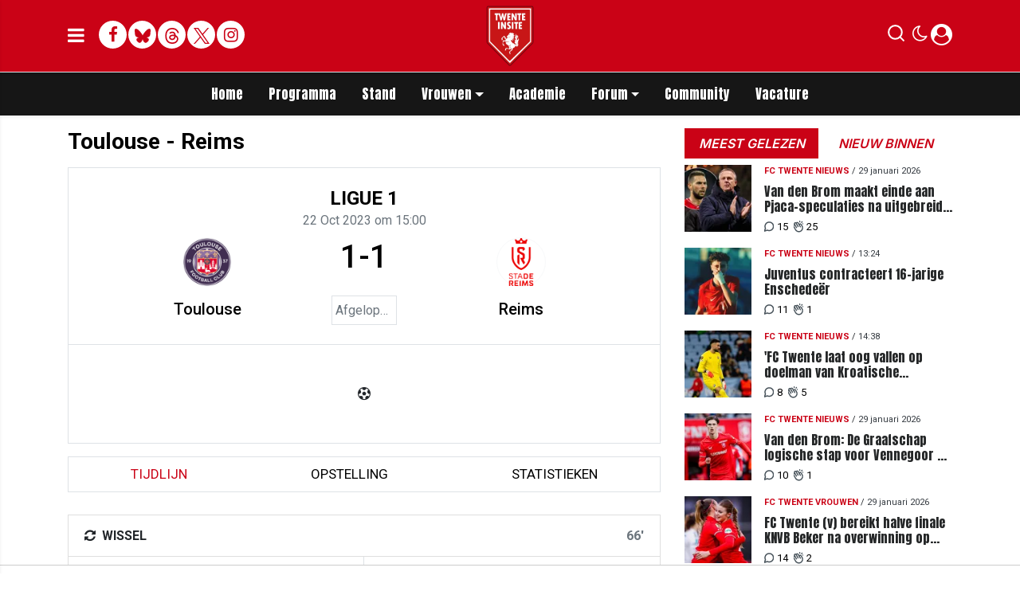

--- FILE ---
content_type: text/html; charset=UTF-8
request_url: https://www.twenteinsite.nl/matchcenter/match/Ligue%201/toulouse-reims-20232024-ligue-1-2023-10-22-150000/18860542
body_size: 17316
content:
<!doctype html>
<html lang="nl">
<head>
    <meta charset="utf-8">
    <meta http-equiv="x-ua-compatible" content="ie=edge"/>
    <meta name="viewport" content="width=device-width, initial-scale=1, maximum-scale=1, user-scalable=0">
    <meta name="csrf-token" content="">

    <!-- DNS prefetch for external domains -->
    <link rel="preconnect" href="https://fonts.googleapis.com">
    <link rel="preconnect" href="https://fonts.gstatic.com" crossorigin>
    <link rel="preconnect" href="https://cdnjs.cloudflare.com">

    <!-- Critical font preloads - actual font files for CLS prevention -->
    <link rel="preload" as="font" type="font/woff2" href="https://fonts.gstatic.com/s/roboto/v30/KFOmCnqEu92Fr1Mu4mxKKTU1Kg.woff2" crossorigin>
    <link rel="preload" as="font" type="font/woff2" href="https://fonts.gstatic.com/s/roboto/v30/KFOlCnqEu92Fr1MmEU9fBBc4AMP6lQ.woff2" crossorigin>
    <link rel="preload" as="font" type="font/woff2" href="https://fonts.gstatic.com/s/inter/v13/UcCO3FwrK3iLTeHuS_fvQtMwCp50KnMw2boKoduKmMEVuLyfAZ9hiJ-Ek-_EeA.woff2" crossorigin>
    <link rel="preload" as="font" type="font/woff2" href="https://fonts.gstatic.com/s/anton/v26/1Ptgg87LROyAm3K8-C8CSKlvPfE.woff2" crossorigin>
    <link rel="preload" as="font" type="font/woff2" href="https://fonts.gstatic.com/s/roboto/v48/KFO5CnqEu92Fr1Mu53ZEC9_Vu3r1gIhOszmkBnkaSTbQWg.woff2" crossorigin>
    <link rel="preload" as="font" type="font/woff2" href="https://fonts.gstatic.com/s/anton/v26/1Ptgg87LROyAm3Kz-C8CSKlv.woff2" crossorigin>
    <link rel="preload" as="font" type="font/woff2" href="https://fonts.gstatic.com/s/roboto/v48/KFO7CnqEu92Fr1ME7kSn66aGLdTylUAMa3yUBHMdazQ.woff2" crossorigin>
    <link rel="preload" as="font" type="font/woff2" href="https://fonts.gstatic.com/s/inter/v19/UcC73FwrK3iLTeHuS_nVMrMxCp50SjIa1ZL7W0Q5nw.woff2" crossorigin>

    <!-- Load consolidated Google Fonts CSS with proper font-display -->
    <link rel="stylesheet" href="https://fonts.googleapis.com/css2?family=Roboto:ital,wght@0,400;0,500;0,700;1,400;1,500;1,700&family=Anton&family=PT+Serif:ital,wght@0,400;0,700;1,400;1,700&family=Inter:wght@600;800&display=swap">
    
    <link rel="stylesheet" href="/assets/cdn/twenteinsitenl/css/app.css?v=1769702796">
    <link rel="alternate" type="application/rss+xml" href="https://www.twenteinsite.nl/sitemap/news.xml">

            <link rel="icon" href="https://r.testifier.nl/Acbs8526SDKI/resizing_type:fill/plain/https%3A%2F%2Fs3-newsifier.ams3.digitaloceanspaces.com%2Ftwenteinsite.nl%2Fimages%2F2024-11%2Flogo-twente-insite-2024-v4-kopie-6745953e3aabd.png@webp" type="image/x-icon"/>
        <link rel="shortcut icon" href="https://r.testifier.nl/Acbs8526SDKI/resizing_type:fill/plain/https%3A%2F%2Fs3-newsifier.ams3.digitaloceanspaces.com%2Ftwenteinsite.nl%2Fimages%2F2024-11%2Flogo-twente-insite-2024-v4-kopie-6745953e3aabd.png@webp" type="image/x-icon"/>
            
    <script>
        let register_title = "Registreren"
    </script>



    <script defer data-api="https://analytics.newsifier.nl/api/event" src="/vendor/plausible/script.manual.js"></script>

<script>
    // Enhanced Google Discover detection
    function isGoogleDiscover() {
        const referrer = document.referrer.toLowerCase();
        const userAgent = navigator.userAgent.toLowerCase();

        return (
            referrer.includes('googlequicksearch') ||
            referrer.includes('quicksearchbox') ||
            referrer.includes('google') && (
                userAgent.includes('android') &&
                (userAgent.includes('googleapp') || userAgent.includes('quicksearch'))
            )
        );
    }


    // Track pageview with Discover detection
    function trackPageview() {
        try {
            const isDiscover = isGoogleDiscover();
            const props = isDiscover ? {
                googleDiscover: 1
            } : undefined;


            if (typeof plausible === 'undefined') {
                console.error('Plausible is not loaded');
                return;
            }

            // Send the pageview event to Plausible
            plausible('pageview', {
                props
            });
        } catch (error) {
            console.error('Error tracking pageview:', error);
        }
    }

    // Initialize tracking when DOM is ready
    document.addEventListener('DOMContentLoaded', trackPageview);
</script>


    <!-- //TODO_TEMPLATE_CHANGE -->
    
    <title>Wedstrijd Toulouse - Reims</title>

<style>
.twitter-tweet-rendered {margin:0 auto;}

.comment-reply a.btn-primary {background: #ca0216 !important;
    color: #FFF !important;}

.form-check.mb-2.pl-0 .form-check-input {position:relative !important;margin-left: 0!important;}

/* desktop-billboard-atf */
@media (min-width: 992px) {
  .r89-desktop-billboard-atf, .r89-desktop-takeover {
    min-height: 250px;
    margin-top: 20px;
    margin-bottom: 20px
  }
}

/* desktop-billboard-btf */
@media (min-width: 992px) {
  .r89-desktop-billboard-btf {
    min-height: 250px;
    margin-top: 20px;
    margin-bottom: 20px
  }
}

/* desktop-incontent */
@media (min-width: 992px) {
  .r89-desktop-InContent {
    min-height: 90px;
    margin-top: 20px;
    margin-bottom: 20px
  }
}

/* desktop-hpa-atf */
@media (min-width: 992px) {
  .r89-desktop-hpa-atf {
    min-height: 600px;
    margin-top: 20px;
    margin-bottom: 20px
  }
}

/* desktop-hpa-btf */
@media (min-width: 992px) {
  .r89-desktop-hpa-btf {
    min-height: 250px;
    margin-top: 20px;
    margin-bottom: 20px
  }
}

/* mobile-billboard-top */
@media (max-width: 991px) {
  .r89-mobile-billboard-top {
    min-height: 250px;
    margin-top: 20px;
    margin-bottom: 20px
  }
}

/* mobile-rectangle-infinite */
@media (max-width: 991px) {
  .r89-mobile-rectangle-infinite {
    min-height: 250px;
    margin-top: 20px;
    margin-bottom: 20px
  }
}

/* mobile-rectangle-low */
@media (max-width: 991px) {
  .r89-mobile-rectangle-low {
    min-height: 250px;
    margin-top: 20px;
    margin-bottom: 40px
  }
}

/* mobile-rectangle-mid */
@media (max-width: 991px) {
  .r89-mobile-rectangle-mid {
    min-height: 600px;
    margin-top: 20px;
    margin-bottom: 20px
  }
}

/* mobile-rectangle-mid-300x600 */
@media (max-width: 991px) {
  .r89-Mobile-Rectangle-Mid-300x600 {
    min-height: 600px;
    margin-top: 20px;
    margin-bottom: 20px
  }
}

/* mobile-billboard-top */
@media (max-width: 991px) {
  .r89-video-outstream {
    min-height: 280px;
    margin-top: 20px;
    margin-bottom: 20px
  }
}

@media (max-width: 768px) {
    .editor-content, #sidebar-comments-container {
        font-size:17px;
    }
}

.content a, .editor-paragraph a {
    color: #ca0216!important;
}
content a:hover, .editor-paragraph a:hover {
    color: #90000f!important;
}



</style>




<script>

(function() {
    const MIN_DESKTOP_WIDTH = 1024;
    
    if (window.innerWidth < MIN_DESKTOP_WIDTH) {
        return;
    }
    
   

    function waitForComments() {
        
        const COMMENTS_SELECTOR = 'div.card[id^="comment_"]:not([id*="featured"])';
        const AD_CLASS = 'ad-div';
        const START_AT = 5;
        const INSERT_EVERY = 10;
        
        function deveInserirAnuncio(posicao) {
            if (posicao === START_AT) return true;
            if (posicao > START_AT && (posicao - START_AT) % INSERT_EVERY === 0) return true;
            return false;
        }

        const comentarios = Array.from(document.querySelectorAll(COMMENTS_SELECTOR));
        
        if (comentarios.length === 0) {
            return setTimeout(waitForComments, 300);
        }


        let adsInseridos = 0;

        comentarios.forEach((comentario, index) => {
            const posicao = index + 1;
            
            if (!deveInserirAnuncio(posicao)) return;
            
            if (comentario.nextElementSibling?.classList.contains(AD_CLASS)) {
                return;
            }

            const novaDiv = document.createElement('div');
            novaDiv.className = `card mt-3 border-0 ${AD_CLASS}`;
            novaDiv.style.background = 'none';

            const cardBody = document.createElement('div');
            cardBody.className = 'card-body bg-light shadow-sm rounded p-3';

            const paragraph = document.createElement('p');
            paragraph.className = 'text-center mb-0';

            const adDiv = document.createElement('div');
            adDiv.className = 'r89-desktop-incontent-comment';

            paragraph.appendChild(adDiv);
            cardBody.appendChild(paragraph);
            novaDiv.appendChild(cardBody);

            comentario.after(novaDiv);
            adsInseridos++;
       
        });

       

        if (adsInseridos > 0) {
            setTimeout(function() {
                if (typeof window.r89 !== 'undefined' && typeof window.r89.reload === 'function') {
                    window.r89.reload();
                }
            }, 1000);
        }

        const observer = new MutationObserver(() => {
            if (window.innerWidth < MIN_DESKTOP_WIDTH) return;
            const novosComentarios = document.querySelectorAll(COMMENTS_SELECTOR).length;
            if (novosComentarios > comentarios.length) {
                waitForComments();
            }
        });

        observer.observe(document.body, { childList: true, subtree: true });
    }
    
    waitForComments();
})();
</script>








<script src="https://tags.refinery89.com/twenteinsitenl.js" async></script>


    <meta name="facebook-domain-verification" content="dxwd4p8i1w7cwzra0f8k5ic8kshc3l" />
    <!-- head emd is last element in head tag -->
    <script>

    let darkmodekey = 'dark-mode';
    let fontSizeKey = 'font-size-key';
    function setLayoutModeInLocalStorage(mode)
    {
        let val = "0";
        if( mode == "dark-mode" )
            val = "1";
        localStorage.setItem(darkmodekey,val);
    }
    function manageDarkMode()
    {
        var data = localStorage.getItem(darkmodekey);
        if(data && data == "1")
        {
            applyLayoutMode("dark-mode");
        }
        else
        {
            applyLayoutMode("light-mode");
        }
    }
    function manageFontSize()
    {
        var data = localStorage.getItem(fontSizeKey);
        if(data && data == "big")
        {
            document.documentElement.style.fontSize = "20px";
        }else{
            document.documentElement.style.fontSize = "16px"
        }
    }
    function hasClass(ele,cls) {
        return ele.className.match(new RegExp('(\\s|^)'+cls+'(\\s|$)'));
    }
    function getLayoutMode()
    {
        return hasClass(document.documentElement , 'js-dark' ) || hasClass(document.documentElement , 'dark' ) ? "dark-mode" : "light-mode";
    }
    function applyLayoutMode(mode)
    {

        if( !document.documentElement ) return ;

        if( mode == "dark-mode" )
        {
            if(document.documentElement.hasAttribute("is-tailwind")) {
                document.documentElement.classList.add('dark');// for tailwind apps
            } else {
                document.documentElement.classList.add("js-dark");
            }
        }
        if( mode == "light-mode" )
        {
            
            if(document.documentElement.hasAttribute("is-tailwind")) {
                document.documentElement.classList.remove('dark');// for tailwind apps 
            } else {
                document.documentElement.classList.remove("js-dark");
            }
        }
        setLayoutModeInLocalStorage(mode);
    }
    function setLayoutMode(mode,options = {})
    {
        applyLayoutMode(mode);
        if( !(options.callApi === 0) )
            updateUserLayout(mode);
    }
    function initializeLayout(){
        manageDarkMode();
        manageFontSize();
    }
    initializeLayout();
    document.addEventListener('readystatechange', initializeLayout);


</script>



</head>

<body class="nav-mobile-push">
    <div class="toast d-none" role="alert" style="z-index:1000000000;position: fixed; bottom: 0px; right: -129px;" aria-live="assertive" aria-atomic="true">
  <div class="toast-header">
    
    <strong class="mr-auto">Nieuw kennisgeving</strong>
    <small>Nu</small>
    <button type="button" class="ml-2 mb-1 close" data-dismiss="toast" aria-label="Close">
      <span aria-hidden="true">&times;</span>
    </button>
  </div>
  <div class="toast-body">
   
  </div>
</div>
    <input type="hidden" id="comments_message" value="reacties" />
<input type="hidden" id="is_featured_comment_enabled" value="1" />
<input type="hidden" id="mom_voting_message" value="Bedankt voor het stemmen!" />

<input type="hidden"  value="1" id="show_author" />
<input type="hidden"  value="5" id="sidebar_total_articles" />
<input type="hidden"  value="https://cloud3-service.newsifier.nl" id="actions_api_url" />
<input type="hidden"  value="https://karma-stats-service.newsifier.nl" id="karma_api_url" />
<input type="hidden"  value="www.twenteinsite.nl" id="tenant_name" />


<input type="hidden"   value="www.twenteinsite.nl" id="tenant_id" />
<input type="hidden"  value="1" id="show_web_push_alarm" />
<input type="hidden"  value="" id="popup_last_update_at" />
<input type="hidden"  value="" id="smartbar_last_update_at" />
<input type="hidden"  value="FC Twente" id="favorite_team" />

<input type="hidden"  value="imgproxy" id="image_service" />
<input type="hidden"  value="https://r.testifier.nl" id="image_service_host" />

<input type="hidden"  value="nl" id="lang" />
<input type="hidden" id="karma_service_url" value="https://karma-stats-service.newsifier.nl" />
<input type="hidden" id="soccer_service_url" value="https://api-soccer.newsifier.nl" />

<input type="hidden" id="likes_message" value="Likes" />

<input type="hidden"  value="twenteinsitenl" id="tenant_folder" />
<input type="hidden"  value="nodejs" id="api_source" />
<input type="hidden"  value="Twenteinsite.nl" id="website_name" />
<input type="hidden"  value="multimirror" id="broadcast_driver" />
<input type="hidden" id="me" value="" data-notifications-popup="" />

<input type="hidden"  value="1769702796" id="files_version" />
<input type="hidden"  value="https://api-soccer.newsifier.nl" id="soccer_service_url" />

<input type="hidden" id="socket_new_comment_message" value="nieuwe reacties tonen" />
<input type="hidden" id="front_custom_code" value="" />
            <input type="hidden" id="display-pop-up" value="">

    
    <input id="user_id" type="hidden" value="0">

<div class="modal fade" id="staticBackdrop" data-keyboard="false" tabindex="-1" aria-labelledby="staticBackdropLabel" aria-hidden="true" data-redirect-action="">
    <div class="modal-dialog modal-dialog-centered">
        <div class="modal-content p-4">
            <div id="guest_user_section" class="user-popup" style="display: block;color:#000 !important;">
               
            </div>
            <div id="logged_user_section" style="display: block">

                <div class="alert alert-success login-alert d-none" role="alert">
                    Je bent nu ingelogd! De popup zal nu automatisch sluiten ..
                </div>

                <a id="my_profile_btn" href="https://www.twenteinsite.nl/user/profile" class="d-none my-profile-menu btn btn-danger py-2 font-weight-bold text-uppercase text-center btn-block w-100 ">
                    <span>Mijn profiel</span>
                </a>
                <a href="#" class="d-none btn btn-secondary py-2 font-weight-bold text-uppercase text-center btn-block w-100  js-logout">
                    <i data-feather="log-out"></i><span>Uitloggen
                    </span>
                </a>
            </div>
            <div id="not_verified_user_section" style="display:none">
                <div class="alert alert-primary" role="alert">
                    Controleer je e-mail om je account te verifiëren!
                </div>
            </div>
        </div>
    </div>
</div>


<div class="modal fade" id="importedUser" data-keyboard="false" tabindex="-1" aria-labelledby="staticBackdropLabel" aria-hidden="true" data-redirect-action="">
    <div class="modal-dialog modal-dialog-centered">
        <div class="modal-content p-4">

            <div >
                <h2 style="color:#000 !important;">Inloggen</h2>
                <div class="alert px-0" role="alert">
                    Omdat we gemigreerd zijn naar een ander CMS moet je je wachtwoord opnieuw instellen. Dit komt omdat wij je wachtwoord versleuteld hebben opgeslagen en wij deze dus niet meeverhuisd hebben naar ons nieuwe CMS. We sturen je nu direct een e-mail waarmee je wachtwoord opnieuw kan instellen. Daarna kun je meteen inloggen met je gebruikersnaam en je nieuwe wachtwoord.
                </div>
            </div>
        </div>
    </div>
</div>


<div class="sticky-top">
    <div class="container-fluid top text-dark border-bottom shadow-sm top">
        <div class="row">
            <div class="container">
                <header class="row topnav_header position-relative">

                    <a href="/" class="logo" title="Homepage Twenteinsite.nl">
                                                                                <img src="https://r.testifier.nl/Acbs8526SDKI/resizing_type:fit/width:500/plain/https%3A%2F%2Fs3-newsifier.ams3.digitaloceanspaces.com%2Ftwenteinsite.nl%2Fimages%2F2024-11%2Flogo-twente-insite-2024-v7-kopie-6745a47d3d434.png@webp" class="" height="100" alt="Twenteinsite.nl" />
                                                                    </a>

                    <div class="col-6 h-100 text-left">

                        <a href="#" class="nav_mobile_toggle mr-3" aria-label="mobile menu" style="line-height:95px; min-width:20px;">
                            <i class="fa fa-bars" aria-hidden="true"></i>
                        </a>

                        <div style="gap: 4px; align-items: center;" class="d-none d-lg-flex h-100 ">
                                                        <a href="https://www.facebook.com/twenteinsite" target="_blank" class="share_item mb-1 bg-white text-secondary big rounded-circle" title="Facebook">
                                <i class="fa fa-facebook"></i><span class="sr-only">Facebook</span>
                            </a>
                                                                                    <a href="https://bsky.app/profile/twenteinsite.bsky.social" target="_blank" class="share_item mb-1 bg-white text-secondary big rounded-circle" title="Bluesky">
                                <img src="/images/icon_bsky_red.svg" style="width: 20px; margin-bottom: 2px;"/><span class="sr-only">Bluesky</span>
                            </a>
                                                                                    <a href="https://www.threads.com/@twenteinsite" target="_blank" class="share_item mb-1 bg-white text-secondary big rounded-circle" title="Threads">
                                <img src="/images/icon_threads_red.svg" style="width: 20px; margin-bottom: 2px;"/><span class="sr-only">Threads</span>
                            </a>
                                                                                    <a href="https://twitter.com/twenteinsite" target="_blank" class="share_item mb-1 bg-white text-secondary big rounded-circle" title="Twitter">
                                <img src="/images/twitter_red.svg" style="width: 20px; margin-bottom: 2px;"/><span class="sr-only">Twitter</span>
                            </a>
                                                                                    <a href="https://www.instagram.com/twenteinsite/" target="_blank" class="share_item mb-1 bg-white text-secondary big rounded-circle" title="Instagram">
                                <i class="fa fa-instagram"></i><span class="sr-only">Delen op Whatsapp</span>
                            </a>
                                                    </div>
                        <div class="d-lg-none">
                            <a href="#" class="js-color-switch">
                                <i class="fa fa-moon-o d-none" aria-hidden="true" style="font-size: 1.42em;"></i>
                                <i class="fa fa-sun-o d-none" aria-hidden="true" style="color: #FFF;font-size: 1.42em;"></i>
                            </a>
                        </div>
                    </div>

                    <div class="col-6 text-right">
                        <div class="btn-group" style="line-height:57px;">

                            <a data-toggle="collapse" href="#search-input-box" aria-label="search" role="button" aria-expanded="false" aria-controls="search-input-box">
                                <div class="icons icon_search d-inline-block"></div>
                            </a>

                            <a href="#" class="ml-2 js-color-switch d-none d-lg-block">
                                <i class="fa fa-moon-o d-none" aria-hidden="true" style="font-size: 1.42em;"></i>
                                <i class="fa fa-sun-o d-none" aria-hidden="true" style="color: #FFF;font-size: 1.42em;"></i>
                            </a>
                            <script>
                                window.addEventListener('load', function () {
                                    $( ".js-color-switch" ).on( "click", function() {
                                        if (getLayoutMode() == 'light-mode') {
                                            $('.js-color-switch .fa-moon-o').addClass('d-none');
                                            $('.js-color-switch .fa-sun-o').removeClass('d-none');
                                            setLayoutMode('dark-mode');
                                            console.log('dark mode');
                                        } else {
                                            $('.js-color-switch .fa-moon-o').removeClass('d-none');
                                            $('.js-color-switch .fa-sun-o').addClass('d-none');
                                            setLayoutMode('light-mode');
                                            console.log('light mode');
                                        }
                                    });
                                    if (getLayoutMode() == 'light-mode') {
                                        $('.js-color-switch .fa-moon-o').removeClass('d-none');
                                        $('.js-color-switch .fa-sun-o').addClass('d-none');
                                    } else {
                                        $('.js-color-switch .fa-moon-o').addClass('d-none');
                                        $('.js-color-switch .fa-sun-o').removeClass('d-none');
                                    }
                                });
                            </script>

                            <style>
    .notifications {
        max-width:100%;
        min-width:336px;
    }

    .notifications-wrapper {
        overflow:auto;
        overflow-x:hidden;
        max-height:250px;
    }
    ul.notifications {
        overflow-x:hidden;
    }
</style>
<a class="dropdown-toggle position-relative d-none" id="user_notifications_dropdown" role="button" data-toggle="dropdown" data-target="#" href="#">
    <i class="fa fa-bell ml-2 mr-1" style="font-size:1.5em;"></i>
    <span id="notifications-badge-counter" style="position: absolute;right: 14px;top: 10px;" class="badge badge-danger"></span>
</a>
<ul class="dropdown-menu notifications dropdown-menu-right m-0 p-0 border-0 shadow-sm" role="menu" aria-labelledby="user_notifications_dropdown" style="font-size:0.9rem;line-height:normal;">
    <div class="notification-heading mx-2 border-bottom py-3 font-secondary">
        <div class="row d-flex align-items-center">
            <div class="col">
                <h4 class="m-0">Notificaties</h4>
            </div>
            <div class="col text-right">
                <a class="small d-none" href="#" id="mark_all_ar_read">
                    <span style="display: none" id="mark_all_as_read_spinner" class="spinner-border spinner-border-sm" role="status" aria-hidden="true"></span> 
                    Alles als gelezen markeren
                </a>
            </div>
        </div>
    </div>
    <div class="row w-100">
        <span style="display: none" id="user_notifications_spinner" class="m-auto spinner-border spinner-border-sm" role="status" aria-hidden="true"></span>
    </div>
    <div class="notifications-wrapper" id="user_notifications" style="line-height:normal !important;"></div>
    <div class="notification-footer py-3 mx-2 overflow-hidden">
        <a id="notifications_load_more" href="#" class="small pull-left d-none" onclick="loadMoreNotifications();return false;" >
            <span style="display: none" id="read_more_spinner" class="spinner-border spinner-border-sm" role="status" aria-hidden="true"></span>
            Lees meer
        </a>
        <a href="/user/profile" class="small pull-right">
            Notificaties Instellingen
        </a>
    </div>
</ul>                            <a href="#" id="login_menu" data-toggle="modal" data-target="#staticBackdrop" style="margin-top:-6px;">
                                <img class="ml-1 border border-light rounded-circle main-profile-image d-none" src="" style="margin-top:6px;" width="30" />
                                <i class="fa fa-user-circle ml-1 default-profile-image" style="font-size:1.7em;margin-top:20px;"></i>
                            </a>

                        </div>
                    </div>
                </header>
            </div>
        </div>
    </div>
    <div class="container-fluid text-white bg-primary collapse" id="search-input-box">
        <div class="row">
            <div class="container">
                <div class="row">
                    <div class="col">
                        <form method="GET" action="/search" class="py-2">
                            <div class="form-group mb-0 has-search">
                                <span class="fa fa-search form-control-feedback"></span>
                                <input type="text" class="form-control" name="q" placeholder="Zoek ..">
                            </div>
                        </form>
                    </div>
                </div>
            </div>
        </div>
    </div>
</div>


<div class="container-fluid bg-black smart-scroll shadow-sm">
    <div class="row bg-primary">
        <div class="container main">
            <div class="row">
                <div class="col d-lg-flex justify-content-between no-gutters">
                    <ul class="nav scroll d-lg-flex justify-content-center">
                                                                                <li class="nav-item special-font">
                                                                    <a class="nav-link px-md-3 px-2 py-0 " href="/" >Home</a>
                                
                            </li>

                                                        <li class="nav-item special-font">
                                                                    <a class="nav-link px-md-3 px-2 py-0 " href="/matchcenter/team/FC-Twente" >Programma</a>
                                
                            </li>

                                                        <li class="nav-item special-font">
                                                                    <a class="nav-link px-md-3 px-2 py-0 " href="/matchcenter/rankings/league/Eredivisie" >Stand</a>
                                
                            </li>

                                                        <li class="nav-item special-font">
                                                                    <div class="dropdown" style="position: static">
                                        <a class="dropdown-toggle nav-link px-md-3 px-2 py-0" data-toggle="dropdown" href="#"> Vrouwen</a>
                                        <ul class="dropdown-menu inside-scrolled-wrapper max-h-auto" role="menu">
                                                                                            <li class="nav-item">
                                                    <a class="nav-link px-md-2 px-1 py-0 font-weight-medium" href="/matchcenter/team/FC-Twente-W" >Programma</a>
                                                </li>
                                                                                            <li class="nav-item">
                                                    <a class="nav-link px-md-2 px-1 py-0 font-weight-medium" href="/fc-twente-vrouwen" >Nieuws</a>
                                                </li>
                                                                                            <li class="nav-item">
                                                    <a class="nav-link px-md-2 px-1 py-0 font-weight-medium" href="/matchcenter/rankings/league/Eredivisie%20Women" >Stand</a>
                                                </li>
                                                                                    </ul>
                                    </div>
                                
                            </li>

                                                        <li class="nav-item special-font">
                                                                    <a class="nav-link px-md-3 px-2 py-0 " href="/voetbalacademie" >Academie</a>
                                
                            </li>

                                                        <li class="nav-item special-font">
                                                                    <div class="dropdown" style="position: static">
                                        <a class="dropdown-toggle nav-link px-md-3 px-2 py-0" data-toggle="dropdown" href="#"> Forum</a>
                                        <ul class="dropdown-menu inside-scrolled-wrapper max-h-auto" role="menu">
                                                                                            <li class="nav-item">
                                                    <a class="nav-link px-md-2 px-1 py-0 font-weight-medium" href="/forum" >Forum</a>
                                                </li>
                                                                                            <li class="nav-item">
                                                    <a class="nav-link px-md-2 px-1 py-0 font-weight-medium" href="/forumregels-twente-insite" >Forumregels</a>
                                                </li>
                                                                                    </ul>
                                    </div>
                                
                            </li>

                                                        <li class="nav-item special-font">
                                                                    <a class="nav-link px-md-3 px-2 py-0 " href="/community" >Community</a>
                                
                            </li>

                                                        <li class="nav-item special-font">
                                                                    <a class="nav-link px-md-3 px-2 py-0 " href="/vacatures"  target="_blank" >Vacature</a>
                                
                            </li>

                                                                        </ul>
                </div>
            </div>
        </div>
    </div>
</div>
    <script type="application/ld+json">
    {
     "@context": "https://schema.org",
     "@type": "BreadcrumbList",
     "itemListElement":
     [
          {
       "@type": "ListItem",
       "position": 0,
       "item":
       {
        "@id": "/",
        "name": "Homepage"
        }
      }
       ,           {
       "@type": "ListItem",
       "position": 1,
       "item":
       {
        "@id": "/matchcenter",
        "name": "Matchcenter"
        }
      }
       ,           {
       "@type": "ListItem",
       "position": 2,
       "item":
       {
        "@id": "/matchcenter/match/Ligue 1/toulouse-reims-20232024-ligue-1-2023-10-22-150000/18860542",
        "name": "22/10/2023 | Toulouse - Reims"
        }
      }
               ]
    }
</script>




    


<div class="container mt-3 match-page">
    <div class="row">
            <div class="col-12 col-md">
                    <article>

                        <h1 class="font-weight-bold h3 mb-3">Toulouse - Reims</h1>

                        <!-- <p>Lorem ipsum dolor sit amet, consectetur adipiscing elit. Aenean euismod bibendum laoreet. Proin gravida dolor sit amet lacus accumsan et viverra justo commodo. Proin sodales pulvinar sic tempor. Sociis natoque penatibus et magnis dis parturient
                            montes, nascetur ridiculus mus. Nam fermentum, nulla luctus pharetra vulputate, felis tellus mollis orci, sed rhoncus pronin sapien nunc accuan eget.</p> -->


                        <div class="border py-4 px-1 px-sm-5">
                            <div class="h4 font-weight-bold text-uppercase text-center mb-0">Ligue 1</div>

                            <div class="text-muted font-secondary text-center mb-2" >22 Oct 2023 om 15:00</div>

                            <div class="row fixture-score-block">
                                <div class="col-4 col-md-5 text-center pl-3 d-flex flex-column align-items-start">
                                    <div class="team-logo rounded-circle border border-light d-flex align-items-center justify-content-around text-center mx-auto">
                                        <a href="/matchcenter/team/Toulouse" title="Toulouse"><img src="https://cdn.sportmonks.com/images/soccer/teams/1/289.png" height="60"></a>
                                    </div>
                                    <a href="/matchcenter/team/Toulouse" title="Toulouse" class="align-self-center h5 mt-3">Toulouse</a>
                                </div>
                                <div class="col-4 col-md-2 align-self-center">
                                    <div class="d-flex justify-content-around">
                                        <div class="h1 text-center">1-1</div>

                                    </div>
                                                                        <div class=" border p-1 text-muted text-center mt-3 text-truncate">Afgelopen</div>
                                </div>
                                <div class="col-4 col-md-5 text-center pr-3 d-flex flex-column align-items-start">
                                    <div class="team-logo rounded-circle border border-light d-flex align-items-center justify-content-around text-center mx-auto">
                                        <a href="/matchcenter/team/Reims" title="Reims"><img src="https://cdn.sportmonks.com/images/soccer/teams/4/1028.png" height="60"></a>
                                    </div>
                                    <a href="/matchcenter/team/Reims" title="Reims" class="align-self-center h5 mt-3">Reims</a>
                                </div>
                            </div>
                        </div>
                        <div class="border border-top-0 p-1 p-sm-5 d-flex justify-content-center">

                            
                            <!-- NEEDED SHOW THIS PART ONLY WHEN THERE ARE GOALS -->

                            <ul class="list-group text-right border-0" style="min-width:45%;">
                                                                                                                    </ul>

                            <ul class="list-group border-0 text-center" style="min-width:10%;">
                                <li class=" p-0 border-0"><i class="fa fa-futbol-o" aria-hidden="true"></i></li>
                            </ul>

                            <ul class="list-group border-0" style="min-width:45%;">
                                                                                                                                </ul>
                            <!-- END: SHOW THIS PART ONLY WHEN THERE ARE GOALS -->

                        </div>

                        

                        <div class="pb-4 text-capitalize">
                            <ul class="nav nav-pills border nav-fill mb-1 mt-3" id="pills-tab" role="tablist">
                                <li class="nav-item" role="presentation">
                                    <a class="nav-link  active " id="pills-timeline-tab" data-toggle="pill" href="#pills-timeline" role="tab" aria-controls="pills-timeline" aria-selected="true">tijdlijn</a>
                                </li>
                                <li class="nav-item" role="presentation">
                                    <a class="nav-link" id="pills-lineup-tab" data-toggle="pill" href="#opstelling" role="tab" aria-controls="pills-lineup" aria-selected="false">Opstelling </a>
                                </li>
                                <li class="nav-item" role="presentation">
                                    <a class="nav-link" id="pills-stats-tab" data-toggle="pill" href="#statistieken" role="tab" aria-controls="pills-stats" aria-selected="false">statistieken</a>
                                </li>
                                                                                            </ul>
                        </div>

                        <div class="tab-content" id="pills-tabContent">
                            <div class="tab-pane fade  active show " id="pills-timeline" role="tabpanel" aria-labelledby="pills-timeline-tab">

                                                                                                                                                <div class="card rounded-0 mb-4">
                                            <div class="card-header bg-white text-uppercase font-weight-bold"><i class="fa fa-refresh mr-1" aria-hidden="true"></i> Wissel <span  class="float-right text-muted font-secondary">66'</span></div>
                                            <div class="row no-gutters">
                                                <div class="col-12 col-md-6 border-right d-flex justify-content-between align-items-center">
                                                    <div class="card-body pr-0">
                                                        <p class="card-text text-success text-uppercase mb-0 font-weight-normal"><i class="fa fa-arrow-down" aria-hidden="true"></i> In</p>
                                                        <h6 class="card-title mt-0 mb-1 font-weight-bold"><a href="https://www.twenteinsite.nl/matchcenter/player/529581">F. Magri</a></h6>
                                                        <p class="card-text text-muted"><img src="https://cdn.sportmonks.com/images/soccer/teams/1/289.png" width="20">
                                                            Toulouse - Aanvaller #
                                                        </p>
                                                    </div>
                                                    <img src="https://cdn.sportmonks.com/images/soccer/players/13/529581.png" onerror="this.src='/assets/images/default-avatar.svg'" class="rounded-circle bg-white border mr-3" alt="F. Magri" style="min-width:50px;min-height:50px;width:50px;height:50px;">
                                                </div>
                                                                                                <div class="col-12 col-md-6 d-flex justify-content-between align-items-center">
                                                    <div class="card-body pr-0">
                                                        <p class="card-text text-danger text-uppercase font-weight-bold mb-0"><i class="fa fa-arrow-up" aria-hidden="true"></i> Uit</p>
                                                        <h6 class="card-title mt-0 mb-1 font-weight-bold"><a href="https://www.twenteinsite.nl/matchcenter/player/4545463">C. Gelabert Pina</a></h6>
                                                        <p class="card-text text-muted"><img src="https://cdn.sportmonks.com/images/soccer/teams/1/289.png" width="20">
                                                            Toulouse - Middenvelder #</p>
                                                    </div>
                                                    <img src="https://cdn.sportmonks.com/images/soccer/players/23/4545463.png" onerror="this.src='/assets/images/default-avatar.svg'" class="rounded-circle bg-white border mr-3" alt="C. Gelabert Pina" style="min-width:50px;min-height:50px;width:50px;height:50px;">
                                                </div>
                                                                                            </div>
                                        </div>
                                                                                                                                                                                    <div class="card rounded-0 mb-4">
                                            <div class="card-header bg-white py-1 text-uppercase font-weight-bold">
                                                                                                    <i class="fa fa-sticky-note text-warning mr-1" aria-hidden="true"></i>
                                                
                                                Gele kaart
                                                <span class="float-right text-muted font-secondary">62'</span>
                                            </div>



                                            <div class="row no-gutters">
                                                <div class="col-12 col-md-6 border-right d-flex justify-content-between align-items-center">
                                                    <div class="card-body pr-0">
                                                        <h6 class="card-title mt-0 mb-1 font-weight-bold"><a href="https://www.twenteinsite.nl/matchcenter/player/455796">A. Dønnum</a></h6>
                                                        <p class="card-text text-muted"><img src="https://cdn.sportmonks.com/images/soccer/teams/1/289.png" width="20">
                                                            Toulouse - Middenvelder #
                                                        </p>
                                                    </div>
                                                    <img src="https://cdn.sportmonks.com/images/soccer/players/20/455796.png" onerror="this.src='/assets/images/default-avatar.svg'" class="rounded-circle bg-white border mr-3" alt="A. Dønnum" style="min-width:50px;min-height:50px;width:50px;height:50px;">
                                                </div>

                                            </div>



                                        </div>
                                                                                                </div> 
                                                            <div class="tab-pane fade" id="opstelling" role="tabpanel" aria-labelledby="pills-lineup-tab">
                                                                            <div class="pb-4 col-md-5 col-lg-4 mx-auto" id="FormationGameScript">
                                            <ul class="nav toggle-btn nav-fill mb-1 mt-2 p-1" id="teams-tab" role="tablist">
                                                <li class="nav-item" role="presentation">
                                                    <a class="nav-link active" id="home-team-tab" data-toggle="pill" href="#home-team" role="tab" aria-controls="home-team" aria-selected="true">
                                                        Toulouse
                                                    </a>
                                                </li>
                                                <li class="nav-item" role="presentation">
                                                    <a class="nav-link" id="away-team-tab" data-toggle="pill" href="#away-team" role="tab" aria-controls="away-team" aria-selected="false">
                                                        Reims
                                                    </a>
                                                </li>
                                            </ul>
                                        </div>
                                        
                                        <div style="max-width:500px;margin:0 auto;">
                                            <div style="width:100%;padding-top:163%; background: url('/images/lineup_game_field.png');background-size: 100% auto;background-repeat: no-repeat;background-position: center;" class="position-relative mb-4">
                                                <div class="position-absolute overflow-hidden w-100 h-100" style="top:0;left:0;border-radius: 8px;">
                                                    <div class="tab-content match-line-up h-100">
                                                        <div class="tab-pane h-100 fade active show" id="home-team" role="tabpanel" aria-labelledby="home-team-tab">
                                                            <div class="match-line-up h-100 d-flex justify-content-between flex-column" data-formation=4-1-4-1>
        <div class="d-flex w-100 flex-row-reverse " >
                                    <div class="col p-0 text-center align-self-center" data-player-position="0,1,4">
                    <div class="number home">9
                                                                                                            <span class="goal"></span>
                                                                                                                        </div>
                    <div class="name">Dallinga</div>
                </div>
                        </div>
        <div class="d-flex w-100 flex-row-reverse " >
                                    <div class="col p-0 text-center align-self-center" data-player-position="0,4,3">
                    <div class="number home">15
                                                    <span class="yellow-card"></span>
                                                                                                                    </div>
                    <div class="name">Dønnum</div>
                </div>
                                                <div class="col p-0 text-center align-self-center" data-player-position="1,4,3">
                    <div class="number home">20
                                                                                                                    </div>
                    <div class="name">Schmidt</div>
                </div>
                                                <div class="col p-0 text-center align-self-center" data-player-position="2,4,3">
                    <div class="number home">24
                                                                                                                    </div>
                    <div class="name">Cásseres Yepes</div>
                </div>
                                                <div class="col p-0 text-center align-self-center" data-player-position="3,4,3">
                    <div class="number home">11
                                                                                                                            <span class="switch" data-tooltip="Vervangen in 66' door F. Magri" data-tooltip-position="bottom"><i class="fa fa-arrow-up text-danger" aria-hidden="true"></i></span>
                                            </div>
                    <div class="name">Gelabert Pina</div>
                </div>
                        </div>
        <div class="d-flex w-100 flex-row-reverse " >
                                    <div class="col p-0 text-center align-self-center" data-player-position="0,1,2">
                    <div class="number home">8
                                                                                                                    </div>
                    <div class="name">Sierro</div>
                </div>
                        </div>
        <div class="d-flex w-100 flex-row-reverse " >
                                    <div class="col p-0 text-center align-self-center" data-player-position="0,4,1">
                    <div class="number home">3
                                                                                                                    </div>
                    <div class="name">Desler</div>
                </div>
                                                <div class="col p-0 text-center align-self-center" data-player-position="1,4,1">
                    <div class="number home">6
                                                    <span class="yellow-card"></span>
                                                                                                                    </div>
                    <div class="name">Costa</div>
                </div>
                                                <div class="col p-0 text-center align-self-center" data-player-position="2,4,1">
                    <div class="number home">2
                                                                                                                    </div>
                    <div class="name">Nicolaisen</div>
                </div>
                                                <div class="col p-0 text-center align-self-center" data-player-position="3,4,1">
                    <div class="number home">17
                                                                                                                    </div>
                    <div class="name">Suazo Urbina</div>
                </div>
                        </div>
        <div class="d-flex w-100 flex-row-reverse goal-keeper-row" >
                                    <div class="col p-0 text-center align-self-center" data-player-position="0,1,0">
                    <div class="number home">50
                                                                                                                    </div>
                    <div class="name">Restes</div>
                </div>
                        </div>
</div>                                                        </div>
                                                        <div class="tab-pane h-100 fade" id="away-team" role="tabpanel" aria-labelledby="away-team-tab">
                                                            <div class="match-line-up h-100 d-flex justify-content-between flex-column" data-formation=5-3-2>
        <div class="d-flex w-100 flex-row-reverse "  data-is-home="true" >
                                    <div class="col p-0 text-center align-self-center" data-player-position="0,2,3">
                    <div class="number home">7
                                                                                                                    </div>
                    <div class="name">Ito</div>
                </div>
                                                <div class="col p-0 text-center align-self-center" data-player-position="1,2,3">
                    <div class="number home">9
                                                                                                                    </div>
                    <div class="name">Daramy</div>
                </div>
                        </div>
        <div class="d-flex w-100 flex-row-reverse "  data-is-home="true" >
                                    <div class="col p-0 text-center align-self-center" data-player-position="0,3,2">
                    <div class="number home">8
                                                                                                            <span class="goal"></span>
                                                                                                                        </div>
                    <div class="name">Richardson</div>
                </div>
                                                <div class="col p-0 text-center align-self-center" data-player-position="1,3,2">
                    <div class="number home">25
                                                                                                                    </div>
                    <div class="name">De Smet</div>
                </div>
                                                <div class="col p-0 text-center align-self-center" data-player-position="2,3,2">
                    <div class="number home">15
                                                                                                                    </div>
                    <div class="name">Munetsi</div>
                </div>
                        </div>
        <div class="d-flex w-100 flex-row-reverse "  data-is-home="true" >
                                    <div class="col p-0 text-center align-self-center" data-player-position="0,5,1">
                    <div class="number home">24
                                                                                                                    </div>
                    <div class="name">Agbadou</div>
                </div>
                                                <div class="col p-0 text-center align-self-center" data-player-position="1,5,1">
                    <div class="number home">2
                                                                                                                    </div>
                    <div class="name">Okumu</div>
                </div>
                                                <div class="col p-0 text-center align-self-center" data-player-position="2,5,1">
                    <div class="number home">5
                                                                                                                    </div>
                    <div class="name">Abdelhamid</div>
                </div>
                                                <div class="col p-0 text-center align-self-center" data-player-position="3,5,1">
                    <div class="number home">32
                                                                                                                    </div>
                    <div class="name">Foket</div>
                </div>
                                                <div class="col p-0 text-center align-self-center" data-player-position="4,5,1">
                    <div class="number home">6
                                                                                                                    </div>
                    <div class="name">Atangana Edoa</div>
                </div>
                        </div>
        <div class="d-flex w-100 flex-row-reverse goal-keeper-row"  data-is-home="true" >
                                    <div class="col p-0 text-center align-self-center" data-player-position="0,1,0">
                    <div class="number home">94
                                                                                                                    </div>
                    <div class="name">Diouf</div>
                </div>
                        </div>
</div>                                                        </div>
                                                    </div>
                                                    


            

                                                </div>
                                            </div>
                                        </div>
                                    
                                    <table class="table bg-white mt-4 border-left border-right border-bottom">
                                        <thead>
                                        <tr>
                                            <th class="border-bottom-0"><img src="https://cdn.sportmonks.com/images/soccer/teams/1/289.png" width="20" class="ml-2"></th>
                                            <th class="border-bottom-0 border-left-0 border-right-0 border-top text-center">Wissels</th>
                                            <th class="border-bottom-0 text-right"><img src="https://cdn.sportmonks.com/images/soccer/teams/4/1028.png" width="20" class="mr-2"></th>
                                        </tr>
                                        </thead>
                                        <tbody>
                                                                                    <tr>
                                                <td>
                                                                                                            
                                                        
                                                        <p>5 D. Genreau </p>
                                                                                                    </td>
                                                <td></td>
                                                <td class="text-right">
                                                                                                            
                                                        
                                                        11 S. Salama                                                                                                    </td>
                                            </tr>
                                                                                    <tr>
                                                <td>
                                                                                                            
                                                        
                                                        <p>12 W. Kamanzi </p>
                                                                                                    </td>
                                                <td></td>
                                                <td class="text-right">
                                                                                                            
                                                        
                                                        14 R. Khadra                                                                                                    </td>
                                            </tr>
                                                                                    <tr>
                                                <td>
                                                                                                            
                                                        
                                                        <p>14 Y. Begraoui </p>
                                                                                                    </td>
                                                <td></td>
                                                <td class="text-right">
                                                                                                            
                                                        
                                                        19 J. Wilson-Esbrand                                                                                                    </td>
                                            </tr>
                                                                                    <tr>
                                                <td>
                                                                                                            
                                                        
                                                        <p>19 F. Magri </p>
                                                                                                    </td>
                                                <td></td>
                                                <td class="text-right">
                                                                                                            
                                                        
                                                        22 O. Diakité                                                                                                    </td>
                                            </tr>
                                                                                    <tr>
                                                <td>
                                                                                                            
                                                        
                                                        <p>21 M. Bangré </p>
                                                                                                    </td>
                                                <td></td>
                                                <td class="text-right">
                                                                                                            
                                                        
                                                        27 A. Bojang                                                                                                    </td>
                                            </tr>
                                                                                    <tr>
                                                <td>
                                                                                                            
                                                        
                                                        <p>22 N. Skyttä </p>
                                                                                                    </td>
                                                <td></td>
                                                <td class="text-right">
                                                                                                            
                                                        
                                                        41 I. Diakité                                                                                                    </td>
                                            </tr>
                                                                                    <tr>
                                                <td>
                                                                                                            
                                                        
                                                        <p>23 M. Diarra </p>
                                                                                                    </td>
                                                <td></td>
                                                <td class="text-right">
                                                                                                            
                                                        
                                                        67 M. Diakhon                                                                                                    </td>
                                            </tr>
                                                                                    <tr>
                                                <td>
                                                                                                            
                                                        
                                                        <p>25 K. Keben </p>
                                                                                                    </td>
                                                <td></td>
                                                <td class="text-right">
                                                                                                            
                                                        
                                                        72 A. Koné                                                                                                    </td>
                                            </tr>
                                                                                    <tr>
                                                <td>
                                                                                                            
                                                        
                                                        <p>30 A. Domínguez Romero </p>
                                                                                                    </td>
                                                <td></td>
                                                <td class="text-right">
                                                                                                            
                                                        
                                                        96 A. Olliero                                                                                                    </td>
                                            </tr>
                                                                                </tbody>
                                    </table>

                                    <table class="table bg-white mt-4 border-left border-right border-bottom">
                                        <thead>
                                        <tr>
                                            <th class="border-bottom-0"><img src="https://cdn.sportmonks.com/images/soccer/teams/1/289.png" width="20" class="ml-2"></th>
                                            <th class="border-bottom-0 border-left-0 border-right-0 border-top text-center">Coaches</th>
                                            <th class="border-bottom-0 text-right"><img src="https://cdn.sportmonks.com/images/soccer/teams/4/1028.png" width="20" class="mr-2"></th>
                                        </tr>
                                        </thead>
                                        <tbody>
                                            <tr>
                                                <td> Carles Martínez Novell</td>
                                                <td></td>
                                                                                                                                                    <td class="text-right"> William Still</td>
                                                                                            </tr>
                                        </tbody>
                                    </table>
                                </div>
                            
                            <div class="tab-pane fade" id="statistieken" role="tabpanel" aria-labelledby="pills-stats-tab">
                            <h2 class="text-capitalize">statistieken</h2>
                                                            <table class="table bg-white border-left border-right border-bottom table-striped table-hover">
                                    <thead>
                                    <tr>
                                        <th scope="col" width="20%" class="text-center"><img src="https://cdn.sportmonks.com/images/soccer/teams/1/289.png" width="20"></th>
                                        <th scope="col" class="text-uppercase text-center" width="60%">Team Stats</th>
                                        <th scope="col" width="20%" class="text-center"><img src="https://cdn.sportmonks.com/images/soccer/teams/4/1028.png" width="20"></th>
                                    </tr>
                                    </thead>
                                    <tbody>
                                                                        <tr>
                                        <td width="20%" class="text-center">11</td>
                                        <td width="60%" class="text-center">Schoten</td>
                                        <td width="20%" class="text-center">15</td>
                                    </tr>
                                                                                                            <tr>
                                        <td class="text-center">5</td>
                                        <td class="text-center">Schoten op doel</td>
                                        <td class="text-center">4</td>
                                    </tr>
                                                                                                            <tr>
                                        <td class="text-center">49%</td>
                                        <td class="text-center">Balbezit</td>
                                        <td class="text-center">51%</td>
                                    </tr>
                                                                                                            <tr>
                                        <td class="text-center">19</td>
                                        <td class="text-center">Overtredingen</td>
                                        <td class="text-center">15</td>
                                    </tr>
                                                                                                            <tr>
                                        <td class="text-center">2</td>
                                        <td class="text-center">Gele kaarten</td>
                                        <td class="text-center">0</td>
                                    </tr>
                                                                                                                                                <tr>
                                        <td class="text-center">1</td>
                                        <td class="text-center">Buitenspel</td>
                                        <td class="text-center">2</td>
                                    </tr>
                                                                                                            <tr>
                                        <td class="text-center">5</td>
                                        <td class="text-center">Corners</td>
                                        <td class="text-center">7</td>
                                    </tr>
                                                                        </tbody>
                                </table>
                                
                                <h2>Stand</h2>
                                                                <div class="table-responsive">
                                    <table class="table bg-white border-left border-right border-bottom table-striped table-hover">
                                        <thead>
                                        <tr>
                                            <th scope="col">Pos</th>
                                            <th scope="col">Team</th>
                                            <th scope="col">GS</th>
                                            <th scope="col">W</th>
                                            <th scope="col">G</th>
                                            <th scope="col">V</th>
                                            <th scope="col">DV-DT</th>
                                            <th scope="col">DS</th>
                                            <th scope="col">Pt.</th>
                                        </tr>
                                        </thead>
                                        <tbody>
                                                                                                                                                <tr>
                                                        <th scope="row">1</th>
                                                        <td class="text-nowrap"><img src="https://cdn.sportmonks.com/images/soccer/teams/15/591.png" style="max-width:24px;"> Paris Saint Germain</td>
                                                        <td>19</td>
                                                        <td>14</td>
                                                        <td>3</td>
                                                        <td>2</td>
                                                        <td>41-15</td>
                                                        <td>26</td>
                                                        <td>45</td>
                                                    </tr>
                                                                                                    <tr>
                                                        <th scope="row">2</th>
                                                        <td class="text-nowrap"><img src="https://cdn.sportmonks.com/images/soccer/teams/15/271.png" style="max-width:24px;"> Lens</td>
                                                        <td>19</td>
                                                        <td>14</td>
                                                        <td>1</td>
                                                        <td>4</td>
                                                        <td>33-16</td>
                                                        <td>17</td>
                                                        <td>43</td>
                                                    </tr>
                                                                                                    <tr>
                                                        <th scope="row">3</th>
                                                        <td class="text-nowrap"><img src="https://cdn.sportmonks.com/images/soccer/teams/12/44.png" style="max-width:24px;"> Olympique Marseille</td>
                                                        <td>19</td>
                                                        <td>12</td>
                                                        <td>2</td>
                                                        <td>5</td>
                                                        <td>44-20</td>
                                                        <td>24</td>
                                                        <td>38</td>
                                                    </tr>
                                                                                                    <tr>
                                                        <th scope="row">4</th>
                                                        <td class="text-nowrap"><img src="https://cdn.sportmonks.com/images/soccer/teams/15/79.png" style="max-width:24px;"> Olympique Lyonnais</td>
                                                        <td>19</td>
                                                        <td>11</td>
                                                        <td>3</td>
                                                        <td>5</td>
                                                        <td>32-20</td>
                                                        <td>12</td>
                                                        <td>36</td>
                                                    </tr>
                                                                                                    <tr>
                                                        <th scope="row">5</th>
                                                        <td class="text-nowrap"><img src="https://cdn.sportmonks.com/images/soccer/teams/18/690.png" style="max-width:24px;"> LOSC Lille</td>
                                                        <td>19</td>
                                                        <td>10</td>
                                                        <td>2</td>
                                                        <td>7</td>
                                                        <td>34-29</td>
                                                        <td>5</td>
                                                        <td>32</td>
                                                    </tr>
                                                                                                    <tr>
                                                        <th scope="row">6</th>
                                                        <td class="text-nowrap"><img src="https://cdn.sportmonks.com/images/soccer/teams/22/598.png" style="max-width:24px;"> Rennes</td>
                                                        <td>19</td>
                                                        <td>8</td>
                                                        <td>7</td>
                                                        <td>4</td>
                                                        <td>30-27</td>
                                                        <td>3</td>
                                                        <td>31</td>
                                                    </tr>
                                                                                                    <tr>
                                                        <th scope="row">7</th>
                                                        <td class="text-nowrap"><img src="https://cdn.sportmonks.com/images/soccer/teams/14/686.png" style="max-width:24px;"> Strasbourg</td>
                                                        <td>19</td>
                                                        <td>9</td>
                                                        <td>3</td>
                                                        <td>7</td>
                                                        <td>32-23</td>
                                                        <td>9</td>
                                                        <td>30</td>
                                                    </tr>
                                                                                                    <tr>
                                                        <th scope="row">8</th>
                                                        <td class="text-nowrap"><img src="https://cdn.sportmonks.com/images/soccer/teams/1/289.png" style="max-width:24px;"> Toulouse</td>
                                                        <td>19</td>
                                                        <td>8</td>
                                                        <td>5</td>
                                                        <td>6</td>
                                                        <td>31-23</td>
                                                        <td>8</td>
                                                        <td>29</td>
                                                    </tr>
                                                                                                    <tr>
                                                        <th scope="row">9</th>
                                                        <td class="text-nowrap"><img src="https://cdn.sportmonks.com/images/soccer/teams/9/9257.png" style="max-width:24px;"> Lorient</td>
                                                        <td>19</td>
                                                        <td>6</td>
                                                        <td>7</td>
                                                        <td>6</td>
                                                        <td>25-30</td>
                                                        <td>-5</td>
                                                        <td>25</td>
                                                    </tr>
                                                                                                    <tr>
                                                        <th scope="row">10</th>
                                                        <td class="text-nowrap"><img src="https://cdn.sportmonks.com/images/soccer/teams/5/6789.png" style="max-width:24px;"> Monaco</td>
                                                        <td>19</td>
                                                        <td>7</td>
                                                        <td>3</td>
                                                        <td>9</td>
                                                        <td>28-33</td>
                                                        <td>-5</td>
                                                        <td>24</td>
                                                    </tr>
                                                                                                    <tr>
                                                        <th scope="row">11</th>
                                                        <td class="text-nowrap"><img src="https://cdn.sportmonks.com/images/soccer/teams/8/776.png" style="max-width:24px;"> Angers SCO</td>
                                                        <td>19</td>
                                                        <td>6</td>
                                                        <td>5</td>
                                                        <td>8</td>
                                                        <td>20-25</td>
                                                        <td>-5</td>
                                                        <td>23</td>
                                                    </tr>
                                                                                                    <tr>
                                                        <th scope="row">12</th>
                                                        <td class="text-nowrap"><img src="https://cdn.sportmonks.com/images/soccer/teams/10/266.png" style="max-width:24px;"> Brest</td>
                                                        <td>19</td>
                                                        <td>6</td>
                                                        <td>4</td>
                                                        <td>9</td>
                                                        <td>24-31</td>
                                                        <td>-7</td>
                                                        <td>22</td>
                                                    </tr>
                                                                                                    <tr>
                                                        <th scope="row">13</th>
                                                        <td class="text-nowrap"><img src="https://cdn.sportmonks.com/images/soccer/teams/2/450.png" style="max-width:24px;"> Nice</td>
                                                        <td>19</td>
                                                        <td>6</td>
                                                        <td>3</td>
                                                        <td>10</td>
                                                        <td>25-36</td>
                                                        <td>-11</td>
                                                        <td>21</td>
                                                    </tr>
                                                                                                    <tr>
                                                        <th scope="row">14</th>
                                                        <td class="text-nowrap"><img src="https://cdn.sportmonks.com/images/soccer/teams/28/4508.png" style="max-width:24px;"> Paris</td>
                                                        <td>19</td>
                                                        <td>5</td>
                                                        <td>5</td>
                                                        <td>9</td>
                                                        <td>24-32</td>
                                                        <td>-8</td>
                                                        <td>20</td>
                                                    </tr>
                                                                                                    <tr>
                                                        <th scope="row">15</th>
                                                        <td class="text-nowrap"><img src="https://cdn.sportmonks.com/images/soccer/teams/31/1055.png" style="max-width:24px;"> Le Havre</td>
                                                        <td>19</td>
                                                        <td>4</td>
                                                        <td>8</td>
                                                        <td>7</td>
                                                        <td>16-24</td>
                                                        <td>-8</td>
                                                        <td>20</td>
                                                    </tr>
                                                                                                    <tr>
                                                        <th scope="row">16</th>
                                                        <td class="text-nowrap"><img src="https://cdn.sportmonks.com/images/soccer/teams/27/59.png" style="max-width:24px;"> Nantes</td>
                                                        <td>19</td>
                                                        <td>3</td>
                                                        <td>5</td>
                                                        <td>11</td>
                                                        <td>18-34</td>
                                                        <td>-16</td>
                                                        <td>14</td>
                                                    </tr>
                                                                                                    <tr>
                                                        <th scope="row">17</th>
                                                        <td class="text-nowrap"><img src="https://cdn.sportmonks.com/images/soccer/teams/2/3682.png" style="max-width:24px;"> Auxerre</td>
                                                        <td>19</td>
                                                        <td>3</td>
                                                        <td>3</td>
                                                        <td>13</td>
                                                        <td>14-29</td>
                                                        <td>-15</td>
                                                        <td>12</td>
                                                    </tr>
                                                                                                    <tr>
                                                        <th scope="row">18</th>
                                                        <td class="text-nowrap"><img src="https://cdn.sportmonks.com/images/soccer/teams/25/3513.png" style="max-width:24px;"> Metz</td>
                                                        <td>19</td>
                                                        <td>3</td>
                                                        <td>3</td>
                                                        <td>13</td>
                                                        <td>21-45</td>
                                                        <td>-24</td>
                                                        <td>12</td>
                                                    </tr>
                                                                                                                                    </tbody>
                                    </table>
                                </div>
                                                            </div>

                                                        
                                                    </div>

                        </article>
            </div>
            <!-- SIDEBAR -->
<aside class="col-12 col-lg-auto sidebar">

    
            <div  class="sda" id="SIDEBAR_ARTICLE_1"></div>
    
    <nav>
        <div class="nav nav-pills" id="nav-tab" role="tablist">
            <button class="nav-link w-50 special-font font-italic rounded-0 active text-uppercase" id="nav-mostread-tab" data-toggle="tab" data-target="#nav-mostread" type="button" role="tab" aria-controls="nav-mostread" aria-selected="true">Meest gelezen</button>
            <button class="nav-link w-50 special-font font-italic rounded-0 text-uppercase" id="nav-new-tab" data-toggle="tab" data-target="#nav-new" type="button" role="tab" aria-controls="nav-new" aria-selected="false">Nieuw binnen</button>
        </div>
    </nav>
    <div class="tab-content mb-3" id="nav-tabContent">
        <div class="tab-pane fade show active" id="nav-mostread" role="tabpanel" aria-labelledby="nav-mostread-tab">
                                            <div class="row no-gutters mb-3 mb-lg-0 py-2">
                        <div class="col-3">
                            <div class="position-relative h-100" style="padding-top:100%;">
                                <a href="/fc-twente-nieuws/van-den-brom-maakt-einde-aan-pjaca-speculaties-na-uitgebreid-gesprek-met-aanvaller" onclick="return abTestingHandler(198815,);" class=" position-absolute h-100 w-100 zoom overflow-hidden" data-id="198815" style="top:0;left:0;">
                                    <img width="80" height="80" src="https://r.testifier.nl/Acbs8526SDKI/resizing_type:fill/width:100/height:100/plain/https%3A%2F%2Fs3-newsifier.ams3.digitaloceanspaces.com%2Ftwenteinsite.nl%2Fimages%2F2026-01%2Fjohn-van-den-brom-marko-pjaca-fc-twente-2025-2026-697ba5d0e74e1.jpg@webp" class="w-100 img-fluid" loading="lazy" alt="Van den Brom maakt einde aan Pjaca-speculaties na uitgebreid gesprek met aanvaller">
                                </a>
                            </div>
                        </div>
                        <div class="col-9 d-flex d-flex align-items-center">
                            <div class="ml-3">
                            <div class="info mb-2"><span style="color:#ca0216;" class="font-weight-bold text-uppercase">FC Twente Nieuws</span> / <span class="text-dark">                                        29 januari 2026
                                    </span></div><h3 class="mb-1 ">
                                    <a data-title-a="Van den Brom maakt einde aan Pjaca-speculaties na uitgebreid gesprek met aanvaller" data-title-b="Van den Brom maakt einde aan Pjaca-speculaties na uitgebreid gesprek met aanvaller" href="/fc-twente-nieuws/van-den-brom-maakt-einde-aan-pjaca-speculaties-na-uitgebreid-gesprek-met-aanvaller" onclick="return abTestingHandler(198815,);" class="clamp_lines_2 special-font" data-id="198815">
                                    Van den Brom maakt einde aan Pjaca-speculaties na uitgebreid gesprek met aanvaller
                                    </a>
                                </h3>
                                <div class="mb-1 mt-2 small d-inline">
                                    <a href="/fc-twente-nieuws/van-den-brom-maakt-einde-aan-pjaca-speculaties-na-uitgebreid-gesprek-met-aanvaller#comments"><div class="icons icon_comment_black d-inline-block mr-1"></div>15</a>
                                    <a href="/fc-twente-nieuws/van-den-brom-maakt-einde-aan-pjaca-speculaties-na-uitgebreid-gesprek-met-aanvaller#comments"><div class="icons icon_claps_black d-inline-block mx-1"></div>25</a>
                                </div>
                            </div>
                        </div>
                    </div>
                                    <div class="row no-gutters mb-3 mb-lg-0 py-2">
                        <div class="col-3">
                            <div class="position-relative h-100" style="padding-top:100%;">
                                <a href="/fc-twente-nieuws/juventus-contracteert-16-jarige-enschedeer" onclick="return abTestingHandler(198827,);" class=" position-absolute h-100 w-100 zoom overflow-hidden" data-id="198827" style="top:0;left:0;">
                                    <img width="80" height="80" src="https://r.testifier.nl/Acbs8526SDKI/resizing_type:fill/width:100/height:100/plain/https%3A%2F%2Fs3-newsifier.ams3.digitaloceanspaces.com%2Ftwenteinsite.nl%2Fimages%2F2026-01%2Fdeniz-goede-foto-697ca423c0f94.png@webp" class="w-100 img-fluid" loading="lazy" alt="Juventus contracteert 16-jarige Enschedeër">
                                </a>
                            </div>
                        </div>
                        <div class="col-9 d-flex d-flex align-items-center">
                            <div class="ml-3">
                            <div class="info mb-2"><span style="color:#ca0216;" class="font-weight-bold text-uppercase">FC Twente Nieuws</span> / <span class="text-dark">                                        13:24
                                    </span></div><h3 class="mb-1 ">
                                    <a data-title-a="Juventus contracteert 16-jarige Enschedeër" data-title-b="Juventus contracteert 16-jarige Enschedeër" href="/fc-twente-nieuws/juventus-contracteert-16-jarige-enschedeer" onclick="return abTestingHandler(198827,);" class="clamp_lines_2 special-font" data-id="198827">
                                    Juventus contracteert 16-jarige Enschedeër
                                    </a>
                                </h3>
                                <div class="mb-1 mt-2 small d-inline">
                                    <a href="/fc-twente-nieuws/juventus-contracteert-16-jarige-enschedeer#comments"><div class="icons icon_comment_black d-inline-block mr-1"></div>11</a>
                                    <a href="/fc-twente-nieuws/juventus-contracteert-16-jarige-enschedeer#comments"><div class="icons icon_claps_black d-inline-block mx-1"></div>1</a>
                                </div>
                            </div>
                        </div>
                    </div>
                                    <div class="row no-gutters mb-3 mb-lg-0 py-2">
                        <div class="col-3">
                            <div class="position-relative h-100" style="padding-top:100%;">
                                <a href="/fc-twente-nieuws/fc-twente-laat-oog-vallen-op-doelman-van-kroatische-recordkampioen" onclick="return abTestingHandler(198829,);" class=" position-absolute h-100 w-100 zoom overflow-hidden" data-id="198829" style="top:0;left:0;">
                                    <img width="80" height="80" src="https://r.testifier.nl/Acbs8526SDKI/resizing_type:fill/width:100/height:100/plain/https%3A%2F%2Fs3-newsifier.ams3.digitaloceanspaces.com%2Ftwenteinsite.nl%2Fimages%2F2026-01%2Fivan-nevistic-dinamo-zagreb-interesse-fctwente-2026-januari-697cb2de63fe6.jpg@webp" class="w-100 img-fluid" loading="lazy" alt="&#039;FC Twente laat oog vallen op doelman van Kroatische recordkampioen&#039;">
                                </a>
                            </div>
                        </div>
                        <div class="col-9 d-flex d-flex align-items-center">
                            <div class="ml-3">
                            <div class="info mb-2"><span style="color:#ca0216;" class="font-weight-bold text-uppercase">FC Twente Nieuws</span> / <span class="text-dark">                                        14:38
                                    </span></div><h3 class="mb-1 ">
                                    <a data-title-a="&#039;FC Twente laat oog vallen op doelman van Kroatische recordkampioen&#039;" data-title-b="&#039;FC Twente laat oog vallen op doelman van Kroatische recordkampioen&#039;" href="/fc-twente-nieuws/fc-twente-laat-oog-vallen-op-doelman-van-kroatische-recordkampioen" onclick="return abTestingHandler(198829,);" class="clamp_lines_2 special-font" data-id="198829">
                                    &#039;FC Twente laat oog vallen op doelman van Kroatische recordkampioen&#039;
                                    </a>
                                </h3>
                                <div class="mb-1 mt-2 small d-inline">
                                    <a href="/fc-twente-nieuws/fc-twente-laat-oog-vallen-op-doelman-van-kroatische-recordkampioen#comments"><div class="icons icon_comment_black d-inline-block mr-1"></div>8</a>
                                    <a href="/fc-twente-nieuws/fc-twente-laat-oog-vallen-op-doelman-van-kroatische-recordkampioen#comments"><div class="icons icon_claps_black d-inline-block mx-1"></div>5</a>
                                </div>
                            </div>
                        </div>
                    </div>
                                    <div class="row no-gutters mb-3 mb-lg-0 py-2">
                        <div class="col-3">
                            <div class="position-relative h-100" style="padding-top:100%;">
                                <a href="/fc-twente-nieuws/van-den-brom-de-graafschap-logische-stap-voor-vennegoor-of-hesselink" onclick="return abTestingHandler(198820,);" class=" position-absolute h-100 w-100 zoom overflow-hidden" data-id="198820" style="top:0;left:0;">
                                    <img width="80" height="80" src="https://r.testifier.nl/Acbs8526SDKI/resizing_type:fill/width:100/height:100/plain/https%3A%2F%2Fs3-newsifier.ams3.digitaloceanspaces.com%2Ftwenteinsite.nl%2Fimages%2F2025-01%2Flucas-vennegoor-of-hesselink-debuut-2025-678fe2a12d3ea.jpg@webp" class="w-100 img-fluid" loading="lazy" alt="Van den Brom: De Graafschap logische stap voor Vennegoor of Hesselink">
                                </a>
                            </div>
                        </div>
                        <div class="col-9 d-flex d-flex align-items-center">
                            <div class="ml-3">
                            <div class="info mb-2"><span style="color:#ca0216;" class="font-weight-bold text-uppercase">FC Twente Nieuws</span> / <span class="text-dark">                                        29 januari 2026
                                    </span></div><h3 class="mb-1 ">
                                    <a data-title-a="Van den Brom: De Graafschap logische stap voor Vennegoor of Hesselink" data-title-b="Van den Brom: De Graafschap logische stap voor Vennegoor of Hesselink" href="/fc-twente-nieuws/van-den-brom-de-graafschap-logische-stap-voor-vennegoor-of-hesselink" onclick="return abTestingHandler(198820,);" class="clamp_lines_2 special-font" data-id="198820">
                                    Van den Brom: De Graafschap logische stap voor Vennegoor of Hesselink
                                    </a>
                                </h3>
                                <div class="mb-1 mt-2 small d-inline">
                                    <a href="/fc-twente-nieuws/van-den-brom-de-graafschap-logische-stap-voor-vennegoor-of-hesselink#comments"><div class="icons icon_comment_black d-inline-block mr-1"></div>10</a>
                                    <a href="/fc-twente-nieuws/van-den-brom-de-graafschap-logische-stap-voor-vennegoor-of-hesselink#comments"><div class="icons icon_claps_black d-inline-block mx-1"></div>1</a>
                                </div>
                            </div>
                        </div>
                    </div>
                                    <div class="row no-gutters mb-3 mb-lg-0 py-2">
                        <div class="col-3">
                            <div class="position-relative h-100" style="padding-top:100%;">
                                <a href="/fc-twente-vrouwen/fc-twente-v-bereikt-halve-finale-knvb-beker-na-overwinning-op-excelsior" onclick="return abTestingHandler(198817,);" class=" position-absolute h-100 w-100 zoom overflow-hidden" data-id="198817" style="top:0;left:0;">
                                    <img width="80" height="80" src="https://r.testifier.nl/Acbs8526SDKI/resizing_type:fill/width:100/height:100/plain/https%3A%2F%2Fs3-newsifier.ams3.digitaloceanspaces.com%2Ftwenteinsite.nl%2Fimages%2F2025-02%2Fivens-ravensbergen-twente-vrouwen-2025-67b31bc03c874.jpg@webp" class="w-100 img-fluid" loading="lazy" alt="FC Twente (v) bereikt halve finale KNVB Beker na overwinning op Excelsior">
                                </a>
                            </div>
                        </div>
                        <div class="col-9 d-flex d-flex align-items-center">
                            <div class="ml-3">
                            <div class="info mb-2"><span style="color:#ca0216;" class="font-weight-bold text-uppercase">FC Twente Vrouwen</span> / <span class="text-dark">                                        29 januari 2026
                                    </span></div><h3 class="mb-1 ">
                                    <a data-title-a="FC Twente (v) bereikt halve finale KNVB Beker na overwinning op Excelsior" data-title-b="FC Twente (v) bereikt halve finale KNVB Beker na overwinning op Excelsior" href="/fc-twente-vrouwen/fc-twente-v-bereikt-halve-finale-knvb-beker-na-overwinning-op-excelsior" onclick="return abTestingHandler(198817,);" class="clamp_lines_2 special-font" data-id="198817">
                                    FC Twente (v) bereikt halve finale KNVB Beker na overwinning op Excelsior
                                    </a>
                                </h3>
                                <div class="mb-1 mt-2 small d-inline">
                                    <a href="/fc-twente-vrouwen/fc-twente-v-bereikt-halve-finale-knvb-beker-na-overwinning-op-excelsior#comments"><div class="icons icon_comment_black d-inline-block mr-1"></div>14</a>
                                    <a href="/fc-twente-vrouwen/fc-twente-v-bereikt-halve-finale-knvb-beker-na-overwinning-op-excelsior#comments"><div class="icons icon_claps_black d-inline-block mx-1"></div>2</a>
                                </div>
                            </div>
                        </div>
                    </div>
                                    </div>
        <div class="tab-pane fade" id="nav-new" role="tabpanel" aria-labelledby="nav-new-tab">
                                        <div class="row no-gutters mb-3 mb-lg-0 py-2">
                    <div class="col-3">
                        <div class="position-relative h-100" style="padding-top:100%;">
                            <a href="/fc-twente-nieuws/ergernis-om-doemdenken-bij-fc-twente-praten-elkaar-allemaal-na" onclick="return abTestingHandler(198833,);" class=" position-absolute h-100 w-100 zoom overflow-hidden" data-id="198833" style="top:0;left:0;">
                                <img width="80" height="80" src="https://r.testifier.nl/Acbs8526SDKI/resizing_type:fill/width:100/height:100/plain/https%3A%2F%2Fs3-newsifier.ams3.digitaloceanspaces.com%2Ftwenteinsite.nl%2Fimages%2F2026-01%2Fsondre-orjasaeter-close-up-balen-kans-gemist-fc-twente-excelsior-2025-2026-6975f22c3c91f.jpg@webp" class="w-100 img-fluid" loading="lazy" alt="Ergernis om &#039;doemdenken&#039; bij FC Twente: &quot;Praten elkaar allemaal na&quot;">
                            </a>
                        </div>
                    </div>
                    <div class="col-9 d-flex d-flex align-items-center">
                        <div class="ml-3">
                        <div class="info mb-1"><span style="color:#ca0216;" class="font-weight-bold text-uppercase">FC Twente Nieuws</span> / <span class="text-dark">                                    17:30
                                </span></div><h3 class="mb-1 ">
                                <a data-title-a="Ergernis om &#039;doemdenken&#039; bij FC Twente: &quot;Praten elkaar allemaal na&quot;" data-title-b="Ergernis om &#039;doemdenken&#039; bij FC Twente: &quot;Praten elkaar allemaal na&quot;" href="/fc-twente-nieuws/ergernis-om-doemdenken-bij-fc-twente-praten-elkaar-allemaal-na" onclick="return abTestingHandler(198833,);" class="clamp_lines_2 special-font" data-id="198833">
                                Ergernis om &#039;doemdenken&#039; bij FC Twente: &quot;Praten elkaar allemaal na&quot;
                                </a>
                            </h3>
                            <div class="mb-1 mt-2 small d-inline">
                                <a href="/fc-twente-nieuws/ergernis-om-doemdenken-bij-fc-twente-praten-elkaar-allemaal-na#comments"><div class="icons icon_comment_black d-inline-block mr-1"></div>0</a>
                                <a href="/fc-twente-nieuws/ergernis-om-doemdenken-bij-fc-twente-praten-elkaar-allemaal-na#comments"><div class="icons icon_claps_black d-inline-block mx-1"></div>0</a>
                            </div>
                        </div>
                    </div>
                </div>
                                <div class="row no-gutters mb-3 mb-lg-0 py-2">
                    <div class="col-3">
                        <div class="position-relative h-100" style="padding-top:100%;">
                            <a href="/fc-twente-nieuws/knvb-start-tuchtrechtelijk-onderzoek-na-onrust-bij-heracles-stadionverboden-en-clubstraf-dreigen" onclick="return abTestingHandler(198832,);" class=" position-absolute h-100 w-100 zoom overflow-hidden" data-id="198832" style="top:0;left:0;">
                                <img width="80" height="80" src="https://r.testifier.nl/Acbs8526SDKI/resizing_type:fill/width:100/height:100/plain/https%3A%2F%2Fs3-newsifier.ams3.digitaloceanspaces.com%2Ftwenteinsite.nl%2Fimages%2F2023-07%2Fpolitie-64c204f6456e5.jpg@webp" class="w-100 img-fluid" loading="lazy" alt="KNVB start tuchtrechtelijk onderzoek na onrust bij Heracles: stadionverboden én clubstraf dreigen">
                            </a>
                        </div>
                    </div>
                    <div class="col-9 d-flex d-flex align-items-center">
                        <div class="ml-3">
                        <div class="info mb-1"><span style="color:#ca0216;" class="font-weight-bold text-uppercase">FC Twente Nieuws</span> / <span class="text-dark">                                    16:12
                                </span></div><h3 class="mb-1 ">
                                <a data-title-a="KNVB start tuchtrechtelijk onderzoek na onrust bij Heracles: stadionverboden én clubstraf dreigen" data-title-b="KNVB start tuchtrechtelijk onderzoek na onrust bij Heracles: stadionverboden én clubstraf dreigen" href="/fc-twente-nieuws/knvb-start-tuchtrechtelijk-onderzoek-na-onrust-bij-heracles-stadionverboden-en-clubstraf-dreigen" onclick="return abTestingHandler(198832,);" class="clamp_lines_2 special-font" data-id="198832">
                                KNVB start tuchtrechtelijk onderzoek na onrust bij Heracles: stadionverboden én clubstraf dreigen
                                </a>
                            </h3>
                            <div class="mb-1 mt-2 small d-inline">
                                <a href="/fc-twente-nieuws/knvb-start-tuchtrechtelijk-onderzoek-na-onrust-bij-heracles-stadionverboden-en-clubstraf-dreigen#comments"><div class="icons icon_comment_black d-inline-block mr-1"></div>4</a>
                                <a href="/fc-twente-nieuws/knvb-start-tuchtrechtelijk-onderzoek-na-onrust-bij-heracles-stadionverboden-en-clubstraf-dreigen#comments"><div class="icons icon_claps_black d-inline-block mx-1"></div>8</a>
                            </div>
                        </div>
                    </div>
                </div>
                                <div class="row no-gutters mb-3 mb-lg-0 py-2">
                    <div class="col-3">
                        <div class="position-relative h-100" style="padding-top:100%;">
                            <a href="/fc-twente-nieuws/regering-wil-maatregelen-profclubs-mogelijk-financieel-geraakt" onclick="return abTestingHandler(198831,);" class=" position-absolute h-100 w-100 zoom overflow-hidden" data-id="198831" style="top:0;left:0;">
                                <img width="80" height="80" src="https://r.testifier.nl/Acbs8526SDKI/resizing_type:fill/width:100/height:100/plain/https%3A%2F%2Fs3-newsifier.ams3.digitaloceanspaces.com%2Ftwenteinsite.nl%2Fimages%2F2026-01%2Fpolitie-me-uitvak-heracles-twente-2026-696d05f4c8a3f.jpg@webp" class="w-100 img-fluid" loading="lazy" alt="Regering wil maatregelen: Profclubs mogelijk financieel geraakt">
                            </a>
                        </div>
                    </div>
                    <div class="col-9 d-flex d-flex align-items-center">
                        <div class="ml-3">
                        <div class="info mb-1"><span style="color:#ca0216;" class="font-weight-bold text-uppercase">FC Twente Nieuws</span> / <span class="text-dark">                                    15:33
                                </span></div><h3 class="mb-1 ">
                                <a data-title-a="Regering wil maatregelen: Profclubs mogelijk financieel geraakt" data-title-b="Regering wil maatregelen: Profclubs mogelijk financieel geraakt" href="/fc-twente-nieuws/regering-wil-maatregelen-profclubs-mogelijk-financieel-geraakt" onclick="return abTestingHandler(198831,);" class="clamp_lines_2 special-font" data-id="198831">
                                Regering wil maatregelen: Profclubs mogelijk financieel geraakt
                                </a>
                            </h3>
                            <div class="mb-1 mt-2 small d-inline">
                                <a href="/fc-twente-nieuws/regering-wil-maatregelen-profclubs-mogelijk-financieel-geraakt#comments"><div class="icons icon_comment_black d-inline-block mr-1"></div>10</a>
                                <a href="/fc-twente-nieuws/regering-wil-maatregelen-profclubs-mogelijk-financieel-geraakt#comments"><div class="icons icon_claps_black d-inline-block mx-1"></div>3</a>
                            </div>
                        </div>
                    </div>
                </div>
                                <div class="row no-gutters mb-3 mb-lg-0 py-2">
                    <div class="col-3">
                        <div class="position-relative h-100" style="padding-top:100%;">
                            <a href="/fc-twente-nieuws/almere-city-slaat-toe-en-strikt-talent-van-fc-twenteheracles-academie" onclick="return abTestingHandler(198830,);" class=" position-absolute h-100 w-100 zoom overflow-hidden" data-id="198830" style="top:0;left:0;">
                                <img width="80" height="80" src="https://r.testifier.nl/Acbs8526SDKI/resizing_type:fill/width:100/height:100/plain/https%3A%2F%2Fs3-newsifier.ams3.digitaloceanspaces.com%2Ftwenteinsite.nl%2Fimages%2F2025-09%2Fmauro-smit-academie-onder21-2025-68c6c5c4a4555.jpeg@webp" class="w-100 img-fluid" loading="lazy" alt="Almere City slaat toe en strikt talent van FC Twente/Heracles Academie">
                            </a>
                        </div>
                    </div>
                    <div class="col-9 d-flex d-flex align-items-center">
                        <div class="ml-3">
                        <div class="info mb-1"><span style="color:#ca0216;" class="font-weight-bold text-uppercase">FC Twente Nieuws</span> / <span class="text-dark">                                    14:58
                                </span></div><h3 class="mb-1 ">
                                <a data-title-a="Almere City slaat toe en strikt talent van FC Twente/Heracles Academie" data-title-b="Almere City slaat toe en strikt talent van FC Twente/Heracles Academie" href="/fc-twente-nieuws/almere-city-slaat-toe-en-strikt-talent-van-fc-twenteheracles-academie" onclick="return abTestingHandler(198830,);" class="clamp_lines_2 special-font" data-id="198830">
                                Almere City slaat toe en strikt talent van FC Twente/Heracles Academie
                                </a>
                            </h3>
                            <div class="mb-1 mt-2 small d-inline">
                                <a href="/fc-twente-nieuws/almere-city-slaat-toe-en-strikt-talent-van-fc-twenteheracles-academie#comments"><div class="icons icon_comment_black d-inline-block mr-1"></div>2</a>
                                <a href="/fc-twente-nieuws/almere-city-slaat-toe-en-strikt-talent-van-fc-twenteheracles-academie#comments"><div class="icons icon_claps_black d-inline-block mx-1"></div>3</a>
                            </div>
                        </div>
                    </div>
                </div>
                                <div class="row no-gutters mb-3 mb-lg-0 py-2">
                    <div class="col-3">
                        <div class="position-relative h-100" style="padding-top:100%;">
                            <a href="/fc-twente-nieuws/fc-twente-laat-oog-vallen-op-doelman-van-kroatische-recordkampioen" onclick="return abTestingHandler(198829,);" class=" position-absolute h-100 w-100 zoom overflow-hidden" data-id="198829" style="top:0;left:0;">
                                <img width="80" height="80" src="https://r.testifier.nl/Acbs8526SDKI/resizing_type:fill/width:100/height:100/plain/https%3A%2F%2Fs3-newsifier.ams3.digitaloceanspaces.com%2Ftwenteinsite.nl%2Fimages%2F2026-01%2Fivan-nevistic-dinamo-zagreb-interesse-fctwente-2026-januari-697cb2de63fe6.jpg@webp" class="w-100 img-fluid" loading="lazy" alt="&#039;FC Twente laat oog vallen op doelman van Kroatische recordkampioen&#039;">
                            </a>
                        </div>
                    </div>
                    <div class="col-9 d-flex d-flex align-items-center">
                        <div class="ml-3">
                        <div class="info mb-1"><span style="color:#ca0216;" class="font-weight-bold text-uppercase">FC Twente Nieuws</span> / <span class="text-dark">                                    14:38
                                </span></div><h3 class="mb-1 ">
                                <a data-title-a="&#039;FC Twente laat oog vallen op doelman van Kroatische recordkampioen&#039;" data-title-b="&#039;FC Twente laat oog vallen op doelman van Kroatische recordkampioen&#039;" href="/fc-twente-nieuws/fc-twente-laat-oog-vallen-op-doelman-van-kroatische-recordkampioen" onclick="return abTestingHandler(198829,);" class="clamp_lines_2 special-font" data-id="198829">
                                &#039;FC Twente laat oog vallen op doelman van Kroatische recordkampioen&#039;
                                </a>
                            </h3>
                            <div class="mb-1 mt-2 small d-inline">
                                <a href="/fc-twente-nieuws/fc-twente-laat-oog-vallen-op-doelman-van-kroatische-recordkampioen#comments"><div class="icons icon_comment_black d-inline-block mr-1"></div>8</a>
                                <a href="/fc-twente-nieuws/fc-twente-laat-oog-vallen-op-doelman-van-kroatische-recordkampioen#comments"><div class="icons icon_claps_black d-inline-block mx-1"></div>5</a>
                            </div>
                        </div>
                    </div>
                </div>
                                    </div>
    </div>

            <div  class="sda" id="SIDEBAR_ARTICLE_2"><div class="r89-desktop-hpa-atf"></div></div>
        
    <!-- LATEST COMMENTS -->
    <div class="overflow-hidden">
        <h2 class="sidebar-h2 bg-red text-white float-left py-2 px-4 text-center text-uppercase font-italic" style="font-size:16px;background-color:#ca0216;font-family:Inter,sans-serif">Laatste reacties</h2>
    </div>
    <div id="sidebar-comments-container">
        <ul class="media-list text-break p-0" id="sidebar-comments"></ul>
    </div>

            <div  class="sda" id="SIDEBAR_ARTICLE_3"><div class="r89-desktop-hpa-btf"></div></div>
    
    <!-- STANDING -->
    <div class="overflow-hidden"><h2 class="sidebar-h2 bg-red text-white float-left py-2 px-4 text-center text-uppercase font-italic" style="font-size:16px;background-color:#ca0216;font-family:Inter,sans-serif">Stand</h2></div>
    <div class="homepage-ranking-widget mb-3" data-league="Eredivisie"></div>
    
    <!-- PROGRAMMA -->  
    <div class="overflow-hidden"><h2 class="sidebar-h2 bg-red text-white float-left py-2 px-4 text-center text-uppercase font-italic" style="font-size:16px;background-color:#ca0216;font-family:Inter,sans-serif">Programma</h2></div>
    <div class="match-center-homepage"></div>

</aside>

<!-- END SIDEBAR -->    </div>
</div>

    <footer class=" bg-dark pt-5">
    <div class="container-fluid">
        <div class="container">
            <div class="row pb-5">
                                                                            <div class="col sitemap_top">
                        <b>Commerciële partners</b><br>

<a href="https://www.onlinecasino24.nl/" target="_blank" rel="sponsored noopener noreferrer">Beste Online Casino Nederland</a><br>

<a href="https://aktualne.bonusbezdepozytu.com/darmowe-spiny-bez-depozytu/" target="_blank" rel="sponsored noopener noreferrer">Darmowe spiny bez depozytu</a><br>

<a href="https://onlinecasinosspelen.com/buitenlandse-online-casinos" target="_blank" rel="sponsored noopener noreferrer">OnlineCasinosSpelen Buitenland</a><br>

<a href="https://nieuwe-casinos.net/beste-online-goksites" target="_blank" rel="sponsored noopener noreferrer">Gok Sites</a><br>

<a href="https://casinozonderregistratie.net/nieuws/" target="_blank" rel="sponsored noopener noreferrer">CZR nieuwsportaal</a><br>

<a href="https://gamblizard.com/nl/casinos/legale-online-casinos/" target="_blank" rel="sponsored noopener noreferrer">Online casino legaal</a><br>
                    </div>
                    <div class="col text-center text-lg-right pl-3 pt-3 pb-3 mb-0">
                                        <a href="https://www.instagram.com/twenteinsite/" target="_blank" class="social_icon social_instagram mr-2" alt="Instagram"></a>
                                                            <a href="https://www.facebook.com/twenteinsite" target="_blank" class="social_icon social_facebook mr-2" alt="Facebook"></a>
                                                            <a href="https://bsky.app/profile/twenteinsite.bsky.social" target="_blank" class="social_icon social_bluesky mr-2" alt="Bluesky"></a>
                                                            <a href="https://www.threads.com/@twenteinsite" target="_blank" class="social_icon social_threads mr-2" alt="Threads"></a>
                                                            <a href="https://twitter.com/twenteinsite" target="_blank" class="social_icon social_twitter mr-2" alt="Twitter"></a>
                                        <a href="/sitemap/news.xml" class="social_icon social_rss mr-2" alt="RSS"></a>
                </div>
                </div>
            </div>
        </div>
    </div>
    <div class="container-fluid">
        <div class="container">
            <div class="row" id="sitemap_bottom">
                <div class="col-12 col-lg-6">
                    <dl class="mb-0 d-flex flex-wrap justify-content-center  justify-content-lg-start pb-0 pr-3 pt-3">
                        <dd class="pr-2">© 2026 Twenteinsite.nl</dd>
                        <dd class="px-2"><a href="#"  onclick="showConsentManager()">Cookieinstellingen</a></dd>
                                                                            
                    </dl>
                </div>
                
            </div>
        </div>
        <div class="row">
        <div class="footer-powered-by col text-center text-muted small mb-3 text-sm text-gray-500">
            <a href="https://www.newsifier.com" class="text-muted" title="Newsifier">Powered by Newsifier</a>
        </div>
    </div>
</footer>

<nav class="nav-mobile nav-mobile-left shadow-sm overflow-auto">
     
        <a href="/" class="nav-mobile-logo d-block text-center">
                        <img src="https://r.testifier.nl/Acbs8526SDKI/resizing_type:fill/plain/https%3A%2F%2Fs3-newsifier.ams3.digitaloceanspaces.com%2Ftwenteinsite.nl%2Fimages%2F2024-11%2Flogo-twente-insite-2024-v7-kopie-6745a47d3d434.png@webp" alt="Twenteinsite.nl" class="  p-3" />
                    </a>
    
    <div class="p-3 bg-primary mb-3 d-flex justify-content-around">
                    <a href="https://www.facebook.com/twenteinsite" target="_blank" class="social_icon social_facebook mr-2" alt="Facebook"></a>
                            <a href="https://bsky.app/profile/twenteinsite.bsky.social" target="_blank" class="social_icon social_bluesky mr-2" alt="Bluesky"></a>
                            <a href="https://www.threads.com/@twenteinsite" target="_blank" class="social_icon social_threads mr-2" alt="Threads"></a>
                            <a href="https://twitter.com/twenteinsite" target="_blank" class="social_icon social_twitter mr-2" alt="Twitter"></a>
                            <a href="https://www.instagram.com/twenteinsite/" target="_blank" class="social_icon social_instagram mr-2" alt="Instagram"></a>
            </div>

    <ul class="nav flex-column d-block">
            <li class="nav-item border-bottom border-light overflow-hidden">
                        <a class="nav-link text-secondary" href="/">Home</a>
                        
        </li>
            <li class="nav-item border-bottom border-light overflow-hidden">
                        <a class="nav-link text-secondary" href="">Nieuws</a>
                        
        </li>
            <li class="nav-item border-bottom border-light overflow-hidden">
                        <a class="nav-link float-left text-secondary w-75 float-left" href="/forum">Forum</a>
            <a class="nav-link float-right text-primary w-25 text-right js-expland-submenu" href="#"><i class="fa fa-plus" style="margin-top:6px;font-size:1.4em;"></i></a>
                                    <ul class="nav subnav pl-3" style="display:none;">
                                <li class="nav-item border-top border-light w-100">
                    <a class="nav-link text-secondary" href="/forum">Forum</a>
                </li>
                                <li class="nav-item border-top border-light w-100">
                    <a class="nav-link text-secondary" href="/forumregels-twente-insite">Forumregels</a>
                </li>
                            </ul>
            
        </li>
            <li class="nav-item border-bottom border-light overflow-hidden">
                        <a class="nav-link text-secondary" href="/matchcenter/team/FC-Twente">Programma</a>
                        
        </li>
            <li class="nav-item border-bottom border-light overflow-hidden">
                        <a class="nav-link float-left text-secondary w-75 float-left" href="/fc-twente-vrouwen">Vrouwen</a>
            <a class="nav-link float-right text-primary w-25 text-right js-expland-submenu" href="#"><i class="fa fa-plus" style="margin-top:6px;font-size:1.4em;"></i></a>
                                    <ul class="nav subnav pl-3" style="display:none;">
                                <li class="nav-item border-top border-light w-100">
                    <a class="nav-link text-secondary" href="/fc-twente-vrouwen">Nieuws</a>
                </li>
                                <li class="nav-item border-top border-light w-100">
                    <a class="nav-link text-secondary" href="/matchcenter/team/FC-Twente-W">Programma</a>
                </li>
                                <li class="nav-item border-top border-light w-100">
                    <a class="nav-link text-secondary" href="/matchcenter/rankings/league/Eredivisie%20Women">Stand</a>
                </li>
                            </ul>
            
        </li>
            <li class="nav-item border-bottom border-light overflow-hidden">
                        <a class="nav-link text-secondary" href="/voetbalacademie">Academie</a>
                        
        </li>
            <li class="nav-item border-bottom border-light overflow-hidden">
                        <a class="nav-link text-secondary" href="/football-pool/predictions">Voetbalpool</a>
                        
        </li>
            <li class="nav-item border-bottom border-light overflow-hidden">
                        <a class="nav-link text-secondary" href="/community">Community</a>
                        
        </li>
            <li class="nav-item border-bottom border-light overflow-hidden">
                        <a class="nav-link text-secondary" href="/colofon-twente-insite">Colofon</a>
                        
        </li>
            <li class="nav-item border-bottom border-light overflow-hidden">
                        <a class="nav-link text-secondary" href="/privacy-en-cookieverklaring-twente-insite">Privacy Policy</a>
                        
        </li>
        </ul>
</nav>



<script async src="https://www.googletagmanager.com/gtag/js?id=UA-16943165-1"></script>
        <script>
        window.dataLayer = window.dataLayer || [];
        function gtag(){dataLayer.push(arguments);}
        gtag('js', new Date());
        
        // Set consent based on strategy
        gtag('consent', 'default', {
            ad_storage: 'granted',
            analytics_storage: 'granted',
            ad_personalization: 'granted',
            ad_user_data: 'granted',
            functionality_storage: 'granted',
            personalization_storage: 'granted',
            security_storage: 'granted'
        });
        
        gtag('config', 'UA-16943165-1');
        </script>
     
                            <script src="/assets/common/jquery.min.js"></script>
                    <script src="/assets/common/moment.min.js"></script>
                    <script src="/assets/common/moment.nl.js"></script>
                    <script src="/assets/common/ads-helper.js"></script>
                    <script src="/assets/common/bootstrap.bundle.min.js"></script>
            
    <script defer src="/assets/cdn/common/front.js?v=1769702796"></script>

    <!-- Web Push Notification for onesignal -->
<script src="//cdn.onesignal.com/sdks/OneSignalSDK.js" async=""></script><script>window.OneSignal = window.OneSignal || [];OneSignal.push(function() {OneSignal.init({appId: "7e8eff27-50a5-48f3-ac8f-d0ec759cbde6",});});</script>


    
    <!-- Custom javascript -->
        
    <link rel="stylesheet" href="https://cdnjs.cloudflare.com/ajax/libs/font-awesome/4.7.0/css/font-awesome.css" integrity="sha512-5A8nwdMOWrSz20fDsjczgUidUBR8liPYU+WymTZP1lmY9G6Oc7HlZv156XqnsgNUzTyMefFTcsFH/tnJE/+xBg==" crossorigin="anonymous" />
    
</body>
</html>


--- FILE ---
content_type: text/plain; charset=UTF-8
request_url: https://socket.multimirror.io/socket.io/?app_key=6J9V79INPcNSbwEq&EIO=3&transport=polling&t=PmFvGkI
body_size: 26
content:
96:0{"sid":"gdmlJRwX4zA5S580vF4g","upgrades":["websocket"],"pingInterval":25000,"pingTimeout":5000}2:40